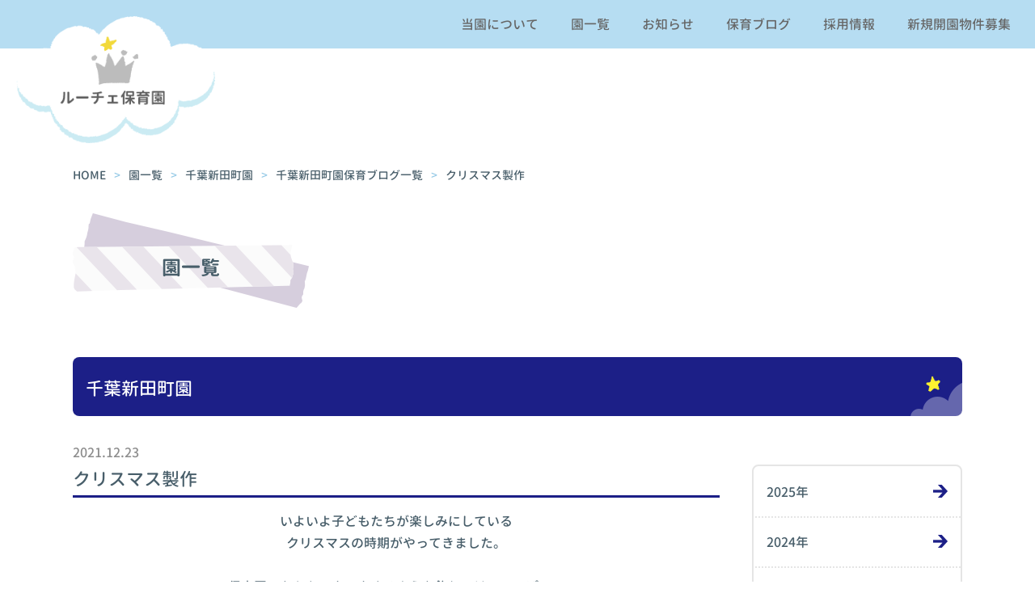

--- FILE ---
content_type: text/html; charset=UTF-8
request_url: https://luce-nursery.com/diary/2294.html
body_size: 5730
content:
<!doctype html>
<html>
<head>
<link rel="canonical" href="https://luce-nursery.com/diary/2294.html"><meta http-equiv="Content-Type" content="text/html; charset=UTF-8" />
<meta http-equiv="X-UA-Compatible" content="IE=edge">
<meta name="viewport" content="width=device-width, initial-scale=1.0">
<meta name="format-detection" content="telephone=no">
<title>
				クリスマス製作	
	｜ルーチェ保育園</title>
<link rel='dns-prefetch' href='//ajax.googleapis.com' />
<link rel='dns-prefetch' href='//s.w.org' />
		<script type="text/javascript">
			window._wpemojiSettings = {"baseUrl":"https:\/\/s.w.org\/images\/core\/emoji\/13.0.1\/72x72\/","ext":".png","svgUrl":"https:\/\/s.w.org\/images\/core\/emoji\/13.0.1\/svg\/","svgExt":".svg","source":{"concatemoji":"https:\/\/luce-nursery.com\/lwp\/wp-includes\/js\/wp-emoji-release.min.js?ver=5.6.16"}};
			!function(e,a,t){var n,r,o,i=a.createElement("canvas"),p=i.getContext&&i.getContext("2d");function s(e,t){var a=String.fromCharCode;p.clearRect(0,0,i.width,i.height),p.fillText(a.apply(this,e),0,0);e=i.toDataURL();return p.clearRect(0,0,i.width,i.height),p.fillText(a.apply(this,t),0,0),e===i.toDataURL()}function c(e){var t=a.createElement("script");t.src=e,t.defer=t.type="text/javascript",a.getElementsByTagName("head")[0].appendChild(t)}for(o=Array("flag","emoji"),t.supports={everything:!0,everythingExceptFlag:!0},r=0;r<o.length;r++)t.supports[o[r]]=function(e){if(!p||!p.fillText)return!1;switch(p.textBaseline="top",p.font="600 32px Arial",e){case"flag":return s([127987,65039,8205,9895,65039],[127987,65039,8203,9895,65039])?!1:!s([55356,56826,55356,56819],[55356,56826,8203,55356,56819])&&!s([55356,57332,56128,56423,56128,56418,56128,56421,56128,56430,56128,56423,56128,56447],[55356,57332,8203,56128,56423,8203,56128,56418,8203,56128,56421,8203,56128,56430,8203,56128,56423,8203,56128,56447]);case"emoji":return!s([55357,56424,8205,55356,57212],[55357,56424,8203,55356,57212])}return!1}(o[r]),t.supports.everything=t.supports.everything&&t.supports[o[r]],"flag"!==o[r]&&(t.supports.everythingExceptFlag=t.supports.everythingExceptFlag&&t.supports[o[r]]);t.supports.everythingExceptFlag=t.supports.everythingExceptFlag&&!t.supports.flag,t.DOMReady=!1,t.readyCallback=function(){t.DOMReady=!0},t.supports.everything||(n=function(){t.readyCallback()},a.addEventListener?(a.addEventListener("DOMContentLoaded",n,!1),e.addEventListener("load",n,!1)):(e.attachEvent("onload",n),a.attachEvent("onreadystatechange",function(){"complete"===a.readyState&&t.readyCallback()})),(n=t.source||{}).concatemoji?c(n.concatemoji):n.wpemoji&&n.twemoji&&(c(n.twemoji),c(n.wpemoji)))}(window,document,window._wpemojiSettings);
		</script>
		<style type="text/css">
img.wp-smiley,
img.emoji {
	display: inline !important;
	border: none !important;
	box-shadow: none !important;
	height: 1em !important;
	width: 1em !important;
	margin: 0 .07em !important;
	vertical-align: -0.1em !important;
	background: none !important;
	padding: 0 !important;
}
</style>
	<link rel='stylesheet' id='wp-block-library-css'  href='https://luce-nursery.com/lwp/wp-includes/css/dist/block-library/style.min.css?ver=5.6.16' type='text/css' media='all' />
<link rel='stylesheet' id='contact-form-7-css'  href='https://luce-nursery.com/lwp/wp-content/plugins/contact-form-7/includes/css/styles.css?ver=5.3.2' type='text/css' media='all' />
<script type='text/javascript' src='//ajax.googleapis.com/ajax/libs/jquery/3.4.1/jquery.min.js?ver=5.6.16' id='jquery-js'></script>
<link rel="https://api.w.org/" href="https://luce-nursery.com/wp-json/" /><link rel="alternate" type="application/json" href="https://luce-nursery.com/wp-json/wp/v2/diary/2294" /><link rel="EditURI" type="application/rsd+xml" title="RSD" href="https://luce-nursery.com/lwp/xmlrpc.php?rsd" />
<link rel="wlwmanifest" type="application/wlwmanifest+xml" href="https://luce-nursery.com/lwp/wp-includes/wlwmanifest.xml" /> 
<meta name="generator" content="WordPress 5.6.16" />
<link rel="canonical" href="https://luce-nursery.com/diary/2294.html" />
<link rel='shortlink' href='https://luce-nursery.com/?p=2294' />
<link rel="alternate" type="application/json+oembed" href="https://luce-nursery.com/wp-json/oembed/1.0/embed?url=https%3A%2F%2Fluce-nursery.com%2Fdiary%2F2294.html" />
<link rel="alternate" type="text/xml+oembed" href="https://luce-nursery.com/wp-json/oembed/1.0/embed?url=https%3A%2F%2Fluce-nursery.com%2Fdiary%2F2294.html&#038;format=xml" />
<style type="text/css">.recentcomments a{display:inline !important;padding:0 !important;margin:0 !important;}</style><link rel="shortcut icon" href="/common/img/luce_fav.ico">
<link rel="stylesheet" href="https://luce-nursery.com/common/css/normalize.min.css">
<link rel="stylesheet" href="https://luce-nursery.com/common/css/common.css">
<link rel="stylesheet" href="https://luce-nursery.com/lwp/wp-content/themes/luce/style.css?1610338200">
<link rel="stylesheet" href="https://luce-nursery.com/nursery/css/nursery.css">
<script type="text/javascript">

  var _gaq = _gaq || [];
  _gaq.push(['_setAccount', 'UA-31992489-1']);
  _gaq.push(['_trackPageview']);

  (function() {
    var ga = document.createElement('script'); ga.type =
'text/javascript'; ga.async = true;
    ga.src = ('https:' == document.location.protocol ? 'https://ssl' :
'http://www') + '.google-analytics.com/ga.js';
    var s = document.getElementsByTagName('script')[0];
s.parentNode.insertBefore(ga, s);
  })();

</script></head>
<body class="sec">
	<header class="sp">
    <div class="wrap">
      <div class="sp"><a href="https://luce-nursery.com/index.html"><img src="https://luce-nursery.com/common/img/logo-sp.png" alt="Luce Nursery ルーチェ保育園" class="sp"></a></div>
    </div>
    <nav>
      <span class="btn nav-sp-btn"><span></span></span>
      <div class="nav-conts">
        <div>
          <ul>
            <li><a href="https://luce-nursery.com/about/index.html">当園について</a></li>
            <li><a href="https://luce-nursery.com/nursery/index.html">園一覧</a></li>
            <li><a href="https://luce-nursery.com/news">お知らせ</a></li>
            <li><a href="https://luce-nursery.com/diary">保育ブログ</a></li>
            <li><a href="https://luce-nursery.com/recruit/sp/" target="_blank">採用情報</a></li>
            <li><a href="https://luce-nursery.com/property/index.html">新規開園物件募集</a></li>
            <li><a href="https://luce-nursery.com/contact/index.html">お問い合わせ</a></li>
						<li><a href="https://luce-nursery.com/company/">運営会社</a></li>
						<li><a href="https://luce-nursery.com/privacy/">プライバシーポリシー</a></li>
						<li><a href="https://luce-nursery.com/common/pdf/complaint_resolution.pdf" target="_blank">苦情申し出窓口について</a></li>
          </ul>
        </div>
      </div>
    </nav>
	</header>
	<nav class="pc sec-menu">
		<div class="sec-menu-list">
			<div class="sec-menu-wrap">
				<div>
					<a href="https://luce-nursery.com/about/index.html">当園について</a>
					<a href="https://luce-nursery.com/nursery/index.html">園一覧</a>
					<a href="https://luce-nursery.com/news">お知らせ</a>
					<a href="https://luce-nursery.com/diary">保育ブログ</a>
					<a href="https://luce-nursery.com/recruit/sp/" target="_blank" class="tab">採用情報</a><a href="https://luce-nursery.com/recruit/" target="_blank" class="pc">採用情報</a>
					<a href="https://luce-nursery.com/property/index.html">新規開園物件募集</a>
				</div>
			</div>
		</div>
	</nav>
	<div class="fix-logo"><a href="https://luce-nursery.com/index.html"><img src="https://luce-nursery.com/common/img/logo.png" alt="ルーチェ保育園" class="kumo-logo-1"></a></div>
	<div class="breadcrumb">
		<ul itemscope itemtype="http://schema.org/BreadcrumbList">
			<li itemprop="itemListElement" itemscope itemtype="http://schema.org/ListItem"><a itemtype="https://schema.org/Thing" itemprop="item" href="https://luce-nursery.com/"><span itemprop="name">HOME</span></a><meta itemprop="position" content="1"></li>
			<li itemprop="itemListElement" itemscope itemtype="http://schema.org/ListItem"><a itemtype="https://schema.org/Thing" itemprop="item" href="https://luce-nursery.com/nursery/"><span itemprop="name">園一覧</span></a><meta itemprop="position" content="2"></li>
						<li itemprop="itemListElement" itemscope itemtype="http://schema.org/ListItem"><a itemtype="https://schema.org/Thing" itemprop="item" href="https://luce-nursery.com/chibashinden"><span itemprop="name">千葉新田町園</span></a><meta itemprop="position" content="3">
      </li>
			<li itemprop="itemListElement" itemscope itemtype="http://schema.org/ListItem"><a itemtype="https://schema.org/Thing" itemprop="item" href="https://luce-nursery.com/diary?diary_nursery=diary-chibashinden"><span itemprop="name">千葉新田町園保育ブログ一覧</span></a><meta itemprop="position" content="4"></li>
			<li itemprop="itemListElement" itemscope itemtype="http://schema.org/ListItem"><span itemprop="name">クリスマス製作</span><meta itemprop="position" content="5"></li>
		</ul>
	</div>
  
	<div class="wrap">
		<div class="page-ttl purple">
			<div class="inner">園一覧</div>
		</div>
	</div>

  <div id="nursery" class="wrap chibashinden">
    <div class="ttl-lv1">千葉新田町園</div>
    <div class="clm-2">
      <main>
        <article class="entry-box">
                    <div class="blog-sub-info">
            <div class="date-box">2021.12.23</div>
          </div>
          <h1 class="ttl-lv2">クリスマス製作</h1>
          <div>
            
<p></p>



<p class="has-text-align-center">いよいよ子どもたちが楽しみにしている<br>クリスマスの時期がやってきました。<br><br>保育園のなかもワクワクするような飾りつけでいっぱい！<br>大きなツリーは子どもたちが協力して飾りつけをしてくれました。</p>



<figure class="wp-block-image size-large"><img loading="lazy" width="713" height="1024" src="https://luce-nursery.com/lwp/wp-content/uploads/2021/12/de21f9a5e8796b2df4170dad1cb9abea-713x1024.jpg" alt="" class="wp-image-2296" srcset="https://luce-nursery.com/lwp/wp-content/uploads/2021/12/de21f9a5e8796b2df4170dad1cb9abea-713x1024.jpg 713w, https://luce-nursery.com/lwp/wp-content/uploads/2021/12/de21f9a5e8796b2df4170dad1cb9abea-209x300.jpg 209w, https://luce-nursery.com/lwp/wp-content/uploads/2021/12/de21f9a5e8796b2df4170dad1cb9abea-768x1103.jpg 768w, https://luce-nursery.com/lwp/wp-content/uploads/2021/12/de21f9a5e8796b2df4170dad1cb9abea.jpg 891w" sizes="(max-width: 713px) 100vw, 713px" /></figure>



<figure class="wp-block-image size-large"><img loading="lazy" width="768" height="1024" src="https://luce-nursery.com/lwp/wp-content/uploads/2021/12/ff6c508469c75f8bd5e6336e52567520-768x1024.jpg" alt="" class="wp-image-2297" srcset="https://luce-nursery.com/lwp/wp-content/uploads/2021/12/ff6c508469c75f8bd5e6336e52567520-768x1024.jpg 768w, https://luce-nursery.com/lwp/wp-content/uploads/2021/12/ff6c508469c75f8bd5e6336e52567520-225x300.jpg 225w, https://luce-nursery.com/lwp/wp-content/uploads/2021/12/ff6c508469c75f8bd5e6336e52567520-rotated.jpg 960w" sizes="(max-width: 768px) 100vw, 768px" /></figure>



<p class="has-text-align-center">お部屋の電気を消すとツリーのイルミネーションが光って、<br>とってもきれい！</p>



<p></p>



<figure class="wp-block-image size-large"><img loading="lazy" width="1024" height="801" src="https://luce-nursery.com/lwp/wp-content/uploads/2021/12/be1dc18a192c4edb4856ec0cac7b2925-1024x801.jpg" alt="" class="wp-image-2298" srcset="https://luce-nursery.com/lwp/wp-content/uploads/2021/12/be1dc18a192c4edb4856ec0cac7b2925-1024x801.jpg 1024w, https://luce-nursery.com/lwp/wp-content/uploads/2021/12/be1dc18a192c4edb4856ec0cac7b2925-300x235.jpg 300w, https://luce-nursery.com/lwp/wp-content/uploads/2021/12/be1dc18a192c4edb4856ec0cac7b2925-768x601.jpg 768w, https://luce-nursery.com/lwp/wp-content/uploads/2021/12/be1dc18a192c4edb4856ec0cac7b2925.jpg 1280w" sizes="(max-width: 1024px) 100vw, 1024px" /></figure>



<p class="has-text-align-center">子どもたちも「うわ～！すごい！」<br>「きれいだね！」と大興奮でした。<br>ツリー以外にも、<br>園内には子どもたちが作った素敵な飾りがたくさんあります。<br><br>てんし組（0歳児）はシールを貼って<br>バックの飾りつけをしました。</p>



<figure class="wp-block-image size-large"><img loading="lazy" width="762" height="1024" src="https://luce-nursery.com/lwp/wp-content/uploads/2021/12/e9b0d82feb973845db3838f807187a69-762x1024.jpg" alt="" class="wp-image-2299" srcset="https://luce-nursery.com/lwp/wp-content/uploads/2021/12/e9b0d82feb973845db3838f807187a69-762x1024.jpg 762w, https://luce-nursery.com/lwp/wp-content/uploads/2021/12/e9b0d82feb973845db3838f807187a69-223x300.jpg 223w, https://luce-nursery.com/lwp/wp-content/uploads/2021/12/e9b0d82feb973845db3838f807187a69-768x1032.jpg 768w, https://luce-nursery.com/lwp/wp-content/uploads/2021/12/e9b0d82feb973845db3838f807187a69.jpg 953w" sizes="(max-width: 762px) 100vw, 762px" /></figure>



<figure class="wp-block-image size-large"><img loading="lazy" width="1024" height="769" src="https://luce-nursery.com/lwp/wp-content/uploads/2021/12/4a52a2f6eefce0331e811852256936c1-1024x769.png" alt="" class="wp-image-2295" srcset="https://luce-nursery.com/lwp/wp-content/uploads/2021/12/4a52a2f6eefce0331e811852256936c1-1024x769.png 1024w, https://luce-nursery.com/lwp/wp-content/uploads/2021/12/4a52a2f6eefce0331e811852256936c1-300x225.png 300w, https://luce-nursery.com/lwp/wp-content/uploads/2021/12/4a52a2f6eefce0331e811852256936c1-768x577.png 768w, https://luce-nursery.com/lwp/wp-content/uploads/2021/12/4a52a2f6eefce0331e811852256936c1.png 1452w" sizes="(max-width: 1024px) 100vw, 1024px" /></figure>



<p class="has-text-align-center">サンタさんに変身したかわいい顔写真を貼って完成！<br><br>ほし組（1歳児）は、<br>ツリー型の画用紙にシールを貼って飾りつけをしました。</p>



<figure class="wp-block-image size-large"><img loading="lazy" width="1024" height="768" src="https://luce-nursery.com/lwp/wp-content/uploads/2021/12/7c9a6c72fec9cc6045305f3e65e81612-1024x768.jpg" alt="" class="wp-image-2300" srcset="https://luce-nursery.com/lwp/wp-content/uploads/2021/12/7c9a6c72fec9cc6045305f3e65e81612-1024x768.jpg 1024w, https://luce-nursery.com/lwp/wp-content/uploads/2021/12/7c9a6c72fec9cc6045305f3e65e81612-300x225.jpg 300w, https://luce-nursery.com/lwp/wp-content/uploads/2021/12/7c9a6c72fec9cc6045305f3e65e81612-768x576.jpg 768w, https://luce-nursery.com/lwp/wp-content/uploads/2021/12/7c9a6c72fec9cc6045305f3e65e81612.jpg 1280w" sizes="(max-width: 1024px) 100vw, 1024px" /></figure>



<figure class="wp-block-image size-large"><img loading="lazy" width="1024" height="768" src="https://luce-nursery.com/lwp/wp-content/uploads/2021/12/8850d514280359128004030ce53b6b29-1024x768.jpg" alt="" class="wp-image-2301" srcset="https://luce-nursery.com/lwp/wp-content/uploads/2021/12/8850d514280359128004030ce53b6b29-1024x768.jpg 1024w, https://luce-nursery.com/lwp/wp-content/uploads/2021/12/8850d514280359128004030ce53b6b29-300x225.jpg 300w, https://luce-nursery.com/lwp/wp-content/uploads/2021/12/8850d514280359128004030ce53b6b29-768x576.jpg 768w, https://luce-nursery.com/lwp/wp-content/uploads/2021/12/8850d514280359128004030ce53b6b29.jpg 1280w" sizes="(max-width: 1024px) 100vw, 1024px" /></figure>



<p class="has-text-align-center">「あか！」「きいろ！」とシールの色を選びながら、<br>夢中で貼ることを楽しんでいました。<br><br>にじ組（2歳児）は、<br>クレヨンやのりなど色々な道具を使って<br>製作をしました。</p>



<figure class="wp-block-image size-large"><img loading="lazy" width="1024" height="809" src="https://luce-nursery.com/lwp/wp-content/uploads/2021/12/9a1119214f37d025066408b14e488c3a-1024x809.jpg" alt="" class="wp-image-2305" srcset="https://luce-nursery.com/lwp/wp-content/uploads/2021/12/9a1119214f37d025066408b14e488c3a-1024x809.jpg 1024w, https://luce-nursery.com/lwp/wp-content/uploads/2021/12/9a1119214f37d025066408b14e488c3a-300x237.jpg 300w, https://luce-nursery.com/lwp/wp-content/uploads/2021/12/9a1119214f37d025066408b14e488c3a-768x607.jpg 768w, https://luce-nursery.com/lwp/wp-content/uploads/2021/12/9a1119214f37d025066408b14e488c3a-1536x1214.jpg 1536w, https://luce-nursery.com/lwp/wp-content/uploads/2021/12/9a1119214f37d025066408b14e488c3a-2048x1619.jpg 2048w" sizes="(max-width: 1024px) 100vw, 1024px" /></figure>



<figure class="wp-block-image size-large"><img loading="lazy" width="1024" height="766" src="https://luce-nursery.com/lwp/wp-content/uploads/2021/12/459823e3c874d2f80ea82450a61d2658-1024x766.jpg" alt="" class="wp-image-2302" srcset="https://luce-nursery.com/lwp/wp-content/uploads/2021/12/459823e3c874d2f80ea82450a61d2658-1024x766.jpg 1024w, https://luce-nursery.com/lwp/wp-content/uploads/2021/12/459823e3c874d2f80ea82450a61d2658-300x224.jpg 300w, https://luce-nursery.com/lwp/wp-content/uploads/2021/12/459823e3c874d2f80ea82450a61d2658-768x574.jpg 768w, https://luce-nursery.com/lwp/wp-content/uploads/2021/12/459823e3c874d2f80ea82450a61d2658.jpg 1280w" sizes="(max-width: 1024px) 100vw, 1024px" /></figure>



<p class="has-text-align-center">表情豊かなサンタさんとツリーのバックが出来上がりました。<br><br>幼児クラス（3・4・5歳児）は、<br>長靴型のバックを作りました。</p>



<figure class="wp-block-image size-large"><img loading="lazy" width="1024" height="768" src="https://luce-nursery.com/lwp/wp-content/uploads/2021/12/1445e6deb77f719310858a296b0a52df-1024x768.jpg" alt="" class="wp-image-2303" srcset="https://luce-nursery.com/lwp/wp-content/uploads/2021/12/1445e6deb77f719310858a296b0a52df-1024x768.jpg 1024w, https://luce-nursery.com/lwp/wp-content/uploads/2021/12/1445e6deb77f719310858a296b0a52df-300x225.jpg 300w, https://luce-nursery.com/lwp/wp-content/uploads/2021/12/1445e6deb77f719310858a296b0a52df-768x576.jpg 768w, https://luce-nursery.com/lwp/wp-content/uploads/2021/12/1445e6deb77f719310858a296b0a52df.jpg 1280w" sizes="(max-width: 1024px) 100vw, 1024px" /></figure>



<figure class="wp-block-image size-large"><img loading="lazy" width="1024" height="768" src="https://luce-nursery.com/lwp/wp-content/uploads/2021/12/b3c2daab153d5d61330e3029f785ebe5-1024x768.jpg" alt="" class="wp-image-2304" srcset="https://luce-nursery.com/lwp/wp-content/uploads/2021/12/b3c2daab153d5d61330e3029f785ebe5-1024x768.jpg 1024w, https://luce-nursery.com/lwp/wp-content/uploads/2021/12/b3c2daab153d5d61330e3029f785ebe5-300x225.jpg 300w, https://luce-nursery.com/lwp/wp-content/uploads/2021/12/b3c2daab153d5d61330e3029f785ebe5-768x576.jpg 768w, https://luce-nursery.com/lwp/wp-content/uploads/2021/12/b3c2daab153d5d61330e3029f785ebe5.jpg 1280w" sizes="(max-width: 1024px) 100vw, 1024px" /></figure>



<p class="has-text-align-center">雪だるまやツリー、サンタなど、好きなものを<br>自由に飾りつけして、個性豊かなバックが出来上がりました。<br><br>クリスマスまであと少し！<br><br>「あと何日でクリスマス？」と子どもたちも<br>サンタさんが来てくれるのが待ち遠しいようです。</p>
          </div>
                  </article>
        <div class="center"><a href="https://luce-nursery.com/diary?diary_nursery=diary-chibashinden" class="arrow-link">千葉新田町園の保育ブログ一覧に戻る</a></div>
      </main>
      <aside>
        			<div>
				<ul>
        <li><a href="https://luce-nursery.com/date/2025?post_type=diary&diary_nursery=diary-chibashinden">2025年</a></li><li><a href="https://luce-nursery.com/date/2024?post_type=diary&diary_nursery=diary-chibashinden">2024年</a></li><li><a href="https://luce-nursery.com/date/2023?post_type=diary&diary_nursery=diary-chibashinden">2023年</a></li><li><a href="https://luce-nursery.com/date/2022?post_type=diary&diary_nursery=diary-chibashinden">2022年</a></li><li><a href="https://luce-nursery.com/date/2021?post_type=diary&diary_nursery=diary-chibashinden">2021年</a></li><li><a href="https://luce-nursery.com/date/2020?post_type=diary&diary_nursery=diary-chibashinden">2020年</a></li>				</ul>
			</div>
        <div>
          <ul>
						<li><a href="https://luce-nursery.com/chibashinden/">千葉新田町園TOP</a></li>
            <li><a href="https://luce-nursery.com/chibashinden/introduction.html">園の紹介</a></li>
            <li><a href="https://luce-nursery.com/news?news_nursery=news-chibashinden">お知らせ</a></li>
            <li><a href="https://luce-nursery.com/diary?diary_nursery=diary-chibashinden">保育ブログ</a></li>
						<li><a href="https://luce-nursery.com/contact/">お問い合わせ</a></li>
          </ul>
        </div>
      </aside>
    </div>
  </div>

	<footer>
		<div class="wrap">
			<div>
				<div class="ft-name">
					<p>株式会社ルーチェ　<br class="pc"><span>ルーチェ保育園</span></p>
				</div>
				<div class="ft-address">
					<p>〒150-0021<br>東京都渋谷区恵比寿西2-4-5 星ビル4F<br>TEL：<span data-action="call" data-tel="0354573384">03-5457-3384</span></p>
				</div>
				<div class="ft-contact">
					<a href="https://luce-nursery.com/contact/">お問い合わせ</a>
				</div>
				<div class="ft-menu">
					<ul>
						<li><a href="https://luce-nursery.com/company/">運営会社</a></li>
						<li><a href="https://luce-nursery.com/privacy/">プライバシーポリシー</a></li>
					</ul>
					<div><a href="https://luce-nursery.com/common/pdf/complaint_resolution.pdf" target="_blank">苦情申し出窓口について</a></div>
				</div>
			</div>
			<div class="copyright">Copyright <script>document.write(new Date().getFullYear());</script> Luce Nursery All Rights Reserved.</div>
		</div>
	</footer>
	
  <script src="https://luce-nursery.com/common/js/jquery.min.js"></script>
  <script src="https://luce-nursery.com/common/js/common.js"></script>

<script>
document.addEventListener( 'wpcf7mailsent', function( event ) {
  if ( '1050' == event.detail.contactFormId ) {
		location = '/contact/thanks.html';  //【公式】お問い合わせメールフォーム
  }
  else if ( '1051' == event.detail.contactFormId ) {
		location = '/property/thanks.html'; //【公式】新規開園物件募集メールフォーム
  }
  else if ( '1052' == event.detail.contactFormId ) {
		location = '/recruit/entry/thanks.html'; //【求人】ルーチェ保育園求人採用エントリー（PC）
  }
  else if ( '1053' == event.detail.contactFormId ) {
		location = '/recruit/sp/entry/thanks.html'; //【求人】ルーチェ保育園求人採用エントリー（SP）
  }
  else if ( '1054' == event.detail.contactFormId ) {
		location = '/recruit/contact/thanks.html'; //【求人】ルーチェ保育園求人採用お問い合わせ（PC）
  }
  else if ( '1055' == event.detail.contactFormId ) {
		location = '/recruit/sp/contact/thanks.html'; //【求人】ルーチェ保育園求人採用お問い合わせ（SP）
  }
}, false );
</script>
<script type='text/javascript' id='contact-form-7-js-extra'>
/* <![CDATA[ */
var wpcf7 = {"apiSettings":{"root":"https:\/\/luce-nursery.com\/wp-json\/contact-form-7\/v1","namespace":"contact-form-7\/v1"}};
/* ]]> */
</script>
<script type='text/javascript' src='https://luce-nursery.com/lwp/wp-content/plugins/contact-form-7/includes/js/scripts.js?ver=5.3.2' id='contact-form-7-js'></script>
<script type='text/javascript' src='https://luce-nursery.com/lwp/wp-includes/js/wp-embed.min.js?ver=5.6.16' id='wp-embed-js'></script>
</body>
</html>


--- FILE ---
content_type: text/css
request_url: https://luce-nursery.com/lwp/wp-content/themes/luce/style.css?1610338200
body_size: 1114
content:
/*
Theme Name: luce
Description: luce Template
Author: luce
*/


/* WPに関するスタイル設定
   ========================================================================== */

/* 記事詳細
   ====================================== */
.entry-box p:last-of-type {
	margin-bottom: 20px;
}
.entry-box figure {
	font-size: 0;
	text-align: center;
	margin-top: 10px;
	margin-bottom: 20px;
}
.entry-box figcaption {
	font-weight: bold;
	font-size: 1.2rem;
	margin-top: 0.5em;
}
@media (min-width:768px) {
	.entry-box figure {
		margin-top: 20px;
		margin-bottom: 30px;
	}
	.entry-box figcaption {
		font-size: 1.4rem;
	}
}


#recruit .entry-box {
  margin-top: 20px;
}
#recruit .entry-box .blog-sub-info {
  margin-bottom: 0.5em;
}


/* 記事一覧ページネーション
   ====================================== */
.post-list-nav {
  text-align: center;
	margin-top: 20px;
}
.post-list-nav .nav-links {
  font-size: 0;
}
.post-list-nav a,
.post-list-nav span {
  display: inline-block;
	background-color: #fff;
  font-size: 1.4rem;
	color: #000;
  line-height: 1.0;
  padding: 8px 12px;
  margin-right: 6px;
  border: 2px solid #e5e5e5;
  border-radius: 6px;
}
.post-list-nav .current {
  background-color: #91cde9;
	color: #fff;
  font-weight: bold;
  border: 2px solid #91cde9;
}
.post-list-nav .dots {
	background-color: transparent;
  border: none;
}
@media (min-width:769px){
  .post-list-nav {
		margin-top: 30px;
  }
  .post-list-nav a,
  .post-list-nav span {
    font-size: 1.6rem;
    padding: 16px 20px;
    margin-right: 10px;
    border-radius: 8px;
  }
  .post-list-nav a:hover {
    opacity: 0.7;
  }
}

.screen-reader-text {
	display: none;
}


.nishishinjuku .post-list-nav .current {
  background-color: #72ae39;
  border-color: #72ae39;
}
.minamishinagawa .post-list-nav .current {
  background-color: #eb5828;
  border-color: #eb5828;
}
.toyosu .post-list-nav .current {
  background-color: #7a9cce;
  border-color: #7a9cce;
}
.minamisuna .post-list-nav .current {
  background-color: #b37154;
  border-color: #b37154;
}
.chibashinden .post-list-nav .current {
  background-color: #1c1f87;
  border-color: #1c1f87;
}
.tsurumi .post-list-nav .current {
  background-color: #d1352a;
  border-color: #d1352a;
}

/*.post-list-nav .prev::before,
.post-nav .nav-previous a::before {
  position: absolute;
  top: 50%;
  left: 8px;
  display: block;
  content: '';
  width: 4px;
  height: 4px;
  margin-top: -4px;
  border-top: 2px solid #fccf00;
  border-right: 2px solid #fccf00;
  transform: rotate(225deg);
}
.post-list-nav .next::after,
.post-nav .nav-next a::after {
  position: absolute;
  top: 50%;
  right: 8px;
  display: block;
  content: '';
  width: 4px;
  height: 4px;
  margin-top: -4px;
  border-top: 2px solid #fccf00;
  border-right: 2px solid #fccf00;
  transform: rotate(45deg);
}
@media (min-width:769px){
  .post-list-nav .prev::before,
  .post-nav .nav-previous a::before {
    left: 10px;
    width: 6px;
    height: 6px;
    margin-top: -4px;
  }
  .post-list-nav .next::after,
  .post-nav .nav-next a::after {
    right: 10px;
    width: 6px;
    height: 6px;
    margin-top: -4px;
  }
}*/




/* 記事詳細ページネーション
   ====================================== */
.post-nav .nav-links {
  display: flex;
  justify-content: space-between;
  width: 100%;
	margin-top: 30px;
}
.post-nav .nav-links > div {
  width: calc((100% - 20px) / 2);
}
.post-nav .nav-links a {
  display: block;
  position: relative;
  height: 30px;
	background-color: #fff;
  color: #000;
  text-align: center;
  line-height: 30px;
  padding: 0 8px;
	border: 1px solid #e5e5e5;
}
@media (min-width:769px){
  .post-nav .nav-links {
		margin-top: 30px;
  }
  .post-nav .nav-links > div {
    width: 200px;
  }
  .post-nav .nav-links a {
    height: 40px;
    line-height: 40px;
    padding: 0 20px;
  }
  .post-nav .nav-links a:hover {
    opacity: 0.7;
  }
}


/*cf7送信完了メッセージ*/
.contact-page .wpcf7-mail-sent-ok {
	display:none !important;/*非表示*/
}


--- FILE ---
content_type: text/css
request_url: https://luce-nursery.com/nursery/css/nursery.css
body_size: 2550
content:
@charset "utf-8";

/* 園一覧インデックス
   ========================================================================== */
.nursery-index li {
  margin-bottom: 10px;
  border-radius: 6px;
  border: 2px solid #e5e5e5;
	overflow: hidden;
}
.nursery-index li > div:first-of-type {
  font-size: 0;
}
.nursery-index li > div:last-of-type {
  padding: 20px;
}
.nursery-index li p {
  margin-bottom: 10px;
}
.nursery-index li p a {
  text-decoration: underline;
}
.nursery-name {
  font-size: 1.8rem;
	font-weight: 400;
  line-height: 1.0;
}
.nursery-name span {
	display: inline-block;
  font-size: 1.4rem;
	color: #aaa;
	margin-left: 10px;
}
@media (min-width:768px) {
  .nursery-index ul {
    display: flex;
    flex-wrap: wrap;
  }
  .nursery-index li {
    width: calc((100% - 40px) / 2);
    margin-bottom: 40px;
    margin-right: 40px;
    border-radius: 8px;
  }
  .nursery-index li:nth-child(2n) {
    margin-right: 0;
  }
  .nursery-index li > div:last-of-type {
    padding: 20px;
  }
  .nursery-name {
    font-size: 2.4rem;
  }
}



/* 各園トップ
   ========================================================================== */
/*#nursery .ttl-lv1 {
  margin-bottom: 10px;
}*/
#nursery .ttl-lv1 {
	display: flex;
	justify-content: space-between;
	align-items: center;
  margin-bottom: 10px;
}
#nursery .ttl-lv1 span {
	display: block;
	font-size: 1.4rem;
	color: #ededed;
	margin-right: 40px;
}
#nursery .main-img-area {
	position: relative;
  font-size: 0;
  margin-bottom: 10px;
}
#nursery .main-img {
	border-radius: 6px;
}
#nursery .parts-01,
#nursery .parts-02,
#nursery .parts-03,
#nursery .parts-04 {
	position: absolute;
	z-index: 2;
}
#nursery .lead {
	margin: 30px 0;
}
#nursery .ttl-lv3 {
  margin-top: 1em;
}
#nursery .blog-list {
  margin-bottom: 1em;
}
@media (min-width:768px) {
  #nursery .ttl-lv1 {
    margin-bottom: 30px;
  }
	#nursery .ttl-lv1 span {
		font-size: 1.8rem;
		margin-right: 60px;
	}
  #nursery .main-img-area {
    margin-bottom: 20px;
  }
	#nursery .main-img {
		border-radius: 8px;
	}
	#nursery .lead {
		margin: 60px 0 40px 0;
	}
	#nursery .tb-def th {
		width: calc(100% / 4);
	}
}


/* 園のみで使用するタイトル */
.ttl-nursery {
	display: flex;
	font-size: 1.6rem;
	font-weight: 400;
	padding: 8px 6px 6px;
	border: 2px solid #e5e5e5;
  border-radius: 6px;
}
.ttl-nursery span {
	width: 4px;
	margin-right: 10px;
  border-radius: 4px;
}
.ttl-nursery div {
	width: calc(100% - 4px);
}
@media (min-width:768px) {
	.ttl-nursery {
		font-size: 2.2rem;
		padding: 13px 10px 10px;
    border-radius: 8px;
	}
	.ttl-nursery span {
		width: 6px;
		border-radius: 6px;
	}
	.ttl-nursery div {
		width: calc(100% - 6px);
	}
}




/* 園の紹介
   ========================================================================== */
/* 園概要
   ====================================== */
.class-block div:last-of-type {
	margin-top: 10px;
}
.floor-block div {
	margin-top: 10px;
}
.floor-block div:last-of-type {
	margin-top: 20px;
}
@media (min-width:768px) {
	.class-block {
		display: flex;
	}
	.class-block div {
		width: calc((100% - 30px) / 2);
		margin-right: 30px;
	}
	.class-block div:last-of-type {
		margin: 0;
	}
	.floor-block div {
		margin-top: 30px;
	}
	.floor-block div:last-of-type {
		margin-top: 80px;
	}
}


/* アクセス
   ====================================== */
.access iframe {
	width: 100%;
	height: 200px;
	font-size: 0;
	margin-top: 10px;
}
.access p {
	margin-top: 1em;
}
@media (min-width:768px) {
	.access iframe {
		width: 800px;
		height: 400px;
		margin-top: 20px;
	}
}


/* スケジュール共通
   ====================================== */
.schedule .box div:last-of-type {
	display: none;
}
.schedule th,
.schedule td {
	vertical-align: middle;
	padding-top: 1em;
}
.tsurumi .schedule th,
.tsurumi .schedule td {
	vertical-align: top;
	/*padding-top: 1em;*/
}
.schedule th {
	text-align: right;
	white-space: nowrap;
	padding-right: 20px;
}
@media (min-width:768px) {
	.schedule .box {
		display: flex;
	}
	.schedule .box div:first-of-type {
		/*width: 50%;*/
		width: 60%;
	}
	.schedule .box div:last-of-type {
		flex: 1;
		display: block;
		font-size: 0;
		text-align: right;
		padding-top: 30px;
	}
	.schedule th {
		padding-right: 40px;
	}
}


/* 1日のスケジュール
   ====================================== */
.oneday .special {
	padding: 10px;
	margin-top: 20px;
	border: 2px solid #e5e5e5;
	border-radius: 6px;
}
.oneday .special p {
	font-size: 1.6rem;
	font-weight: 800;
	margin: 0 0 1em 0;
}
.oneday dl {
	line-height: 1.0;
}
.oneday dt {
	font-weight: 800;
	margin-top: 1em;
}
.oneday dd {
	margin-top: 0.5em;
}
@media (min-width:768px) {
	.oneday .special {
		padding: 20px;
		margin-top: 30px;
		border-radius: 8px;
	}
	.oneday .special p {
		font-size: 1.8rem;
		text-align: center;
		line-height: 1.0;
	}
	.oneday dl {
		overflow: hidden;
	}
	.oneday dt {
		clear: both;
		float: left;
		width: 20%;
	}
	.oneday dd {
		float: right;
		width: calc(100% - 20%);
		margin-top: 1em;
	}
}


/* 年間スケジュール
   ====================================== */
@media (min-width:768px) {
	.yearly th,
	.yearly td {
		padding-top: 2em;
	}
	.yearly tr:first-of-type th,
	.yearly tr:first-of-type td {
		padding-top: 1em;
	}
	.yearly img {
		margin-bottom: 30px;
		border-radius: 8px;
	}
	.yearly img:last-of-type {
		margin-bottom: 0;
	}
}


/* 注意書き
   ====================================== */
.nursery-notice {
	padding: 10px;
	margin-top: 20px;
	border: 2px solid #e5e5e5;
	border-radius: 6px;
}
.nursery-notice p:first-of-type {
	margin-top: 0;
}
.nursery-notice a {
	text-decoration: underline;
}
@media (min-width:768px) {
	.nursery-notice {
		padding: 20px;
		margin-top: 30px;
		border-radius: 8px;
	}
	.nursery-notice a:hover {
		text-decoration: none;
	}
}


/* 入園ガイド
   ========================================================================== */
.guide .ttl-lv3 span {
	font-size: 1.4rem;
	font-weight: normal;
}
.guide .btn-def {
	margin-top: 1em;
}
@media (min-width:768px) {
	.guide .ttl-lv3 span {
		font-size: 1.6rem;
	}
}


/* 料金
   ====================================== */
@media (min-width:768px) {
  .tb-wide-wrap::-webkit-scrollbar {
    background: #fff;
    width: 2px;
    height: 4px;
  }
  .tb-wide-wrap::-webkit-scrollbar-thumb {
    background: #4e4e4e;
  }
}

.tb-wide-wrap {
  overflow-x: auto;
  width: 100%;
	margin-top: 1em;
}
.tb-wide {
  border-top: 2px solid #e5e5e5;
  border-left: 2px solid #e5e5e5;
}
.tb-wide th,
.tb-wide td {
	padding: 1em;
  border-right: 2px solid #e5e5e5;
  border-bottom: 2px solid #e5e5e5;
  white-space: nowrap;
}
.tb-wide th:nth-of-type(1) {
  width: 1%;
	text-align: left;
  white-space: nowrap;
}
.tb-wide td {
  text-align: center;
}
@media (min-width:768px) {
  .tb-wide-wrap {
    overflow-x: hidden;
  }
  .tb-wide th,
  .tb-wide td {
    white-space: normal;
  }
}





/* 各園別設定
   ========================================================================== */
/* 西新宿園 */
.nishishinjuku .ttl-lv1,
.nishishinjuku .ttl-lv4::before,
.nishishinjuku .ttl-lv5::before,
.nishishinjuku .ttl-nursery span,
.nishishinjuku .btn-def {
	background-color: #72ae39;
}
.nishishinjuku .ttl-lv2 {
	border-bottom-color: #72ae39;
}
.nishishinjuku .ttl-lv3 {
  background-image: url("../../nishishinjuku/img/line-dot-nishishinjuku.png");
}
.nishishinjuku aside li a,
.nishishinjuku .arrow-link {
  background-image: url("../../nishishinjuku/img/ic-arrow-nishishinjuku.png");
}
.nishishinjuku .nursery-name,
.nishishinjuku .oneday span,
.nishishinjuku .oneday dt {
	color: #72ae39;
}

.nishishinjuku .parts-01 {
	top: 5px;
	left: 5px;
	width: 30px;
}
.nishishinjuku .parts-02 {
	top: 5px;
	right: 5px;
	width: 30px;
}
.nishishinjuku .parts-03 {
	bottom: -10px;
	left: 10px;
	width: 60px;
}
.nishishinjuku .parts-04 {
	bottom: -10px;
	right: 10px;
	width: 100px;
}
@media (min-width:768px) {
	.nishishinjuku .parts-01,
	.nishishinjuku .parts-02,
	.nishishinjuku .parts-03,
	.nishishinjuku .parts-04 {
		width: auto;
	}
	.nishishinjuku .parts-01 {
		top: 10px;
		left: 10px;
	}
	.nishishinjuku .parts-02 {
		top: 10px;
		right: 10px;
	}
	.nishishinjuku .parts-03 {
		bottom: -30px;
		left: 15px;
	}
	.nishishinjuku .parts-04 {
		bottom: -30px;
		right: 15px;
	}
}




/* 南品川園 */
.minamishinagawa .ttl-lv1,
.minamishinagawa .ttl-lv4::before,
.minamishinagawa .ttl-lv5::before,
.minamishinagawa .ttl-nursery span,
.minamishinagawa .btn-def {
	background-color: #eb5828;
}
.minamishinagawa .ttl-lv2 {
	border-bottom-color: #eb5828;
}
.minamishinagawa .ttl-lv3 {
  background-image: url("../../minamishinagawa/img/line-dot-minamishinagawa.png");
}
.minamishinagawa aside li a,
.minamishinagawa .arrow-link {
  background-image: url("../../minamishinagawa/img/ic-arrow-minamishinagawa.png");
}
.minamishinagawa .nursery-name,
.minamishinagawa .oneday span,
.minamishinagawa .oneday dt {
	color: #eb5828;
}

.minamishinagawa .parts-01 {
	bottom: -12px;
	left: 5px;
	width: 130px;
}
.minamishinagawa .parts-02 {
	bottom: -8px;
	right: 5px;
	width: 130px;
}
@media (min-width:768px) {
	.minamishinagawa .parts-01,
	.minamishinagawa .parts-02 {
		width: auto;
	}
	.minamishinagawa .parts-01 {
		bottom: -25px;
		left: 14px;
	}
	.minamishinagawa .parts-02 {
		bottom: -20px;
		right: 12px;
	}
}



/* 南砂園 */
.minamisuna .ttl-lv1,
.minamisuna .ttl-lv4::before,
.minamisuna .ttl-lv5::before,
.minamisuna .ttl-nursery span,
.minamisuna .btn-def {
	background-color: #b37154;
}
.minamisuna .ttl-lv2 {
	border-bottom-color: #b37154;
}
.minamisuna .ttl-lv3 {
  background-image: url("../../minamisuna/img/line-dot-minamisuna.png");
}
.minamisuna aside li a,
.minamisuna .arrow-link {
  background-image: url("../../minamisuna/img/ic-arrow-minamisuna.png");
}
.minamisuna .nursery-name,
.minamisuna .oneday span,
.minamisuna .oneday dt {
	color: #b37154;
}

.minamisuna .parts-01 {
	top: 5px;
	left: 10px;
	width: 40px;
}
.minamisuna .parts-02 {
	top: 0;
	right: 5px;
	width: 80px;
}
.minamisuna .parts-03 {
	bottom: -9px;
	left: 10px;
	width: 100px;
}
.minamisuna .parts-04 {
	bottom: -5px;
	right: 5px;
	width: 100px;
}
@media (min-width:768px) {
	.minamisuna .parts-01,
	.minamisuna .parts-02,
	.minamisuna .parts-03,
	.minamisuna .parts-04 {
		width: auto;
	}
	.minamisuna .parts-01 {
		top: 20px;
		left: 30px;
	}
	.minamisuna .parts-02 {
		right: 10px;
	}
	.minamisuna .parts-03 {
		bottom: -20px;
		left: 20px;
	}
	.minamisuna .parts-04 {
		bottom: -10px;
		right: 10px;
	}
}


/* 千葉新田町園 */
.chibashinden .ttl-lv1,
.chibashinden .ttl-lv4::before,
.chibashinden .ttl-lv5::before,
.chibashinden .ttl-nursery span,
.chibashinden .btn-def {
	background-color: #1c1f87;
}
.chibashinden .ttl-lv2 {
	border-bottom-color: #1c1f87;
}
.chibashinden .ttl-lv3 {
  background-image: url("../../chibashinden/img/line-dot-chibashinden.png");
}
.chibashinden aside li a,
.chibashinden .arrow-link {
  background-image: url("../../chibashinden/img/ic-arrow-chibashinden.png");
}
.chibashinden .nursery-name,
.chibashinden .oneday span,
.chibashinden .oneday dt {
	color: #1c1f87;
}

.chibashinden .parts-01 {
	top: 10px;
	right: 10px;
	width: 60px;
}
.chibashinden .parts-02 {
	bottom: -16px;
	left: 10px;
	width: 80px;
}
.chibashinden .parts-03 {
	bottom: -17px;
	right: 10px;
	width: 70px;
}
@media (min-width:768px) {
	.chibashinden .parts-01,
	.chibashinden .parts-02,
	.chibashinden .parts-03 {
		width: auto;
	}
	.chibashinden .parts-01 {
		top: 20px;
		right: 20px;
	}
	.chibashinden .parts-02 {
		bottom: -33px;
		left: 20px;
	}
	.chibashinden .parts-03 {
		bottom: -36px;
		right: 20px;
	}
}


/* 鶴見園 */
.tsurumi .ttl-lv1,
.tsurumi .ttl-lv4::before,
.tsurumi .ttl-lv5::before,
.tsurumi .ttl-nursery span,
.tsurumi .btn-def {
	background-color: #d1352a;
}
.tsurumi .ttl-lv2 {
	border-bottom-color: #d1352a;
}
.tsurumi .ttl-lv3 {
  background-image: url("../../tsurumi/img/line-dot-tsurumi.png");
}
.tsurumi aside li a,
.tsurumi .arrow-link {
  background-image: url("../../tsurumi/img/ic-arrow-tsurumi.png");
}
.tsurumi .nursery-name,
.tsurumi .oneday span,
.tsurumi .oneday dt {
	color: #d1352a;
}


.tsurumi .parts-01 {
	bottom: -12px;
	left: 10px;
	width: 80px;
}
.tsurumi .parts-02 {
	bottom: -8px;
	right: 8px;
	width: 70px;
}
@media (min-width:768px) {
	.tsurumi .parts-01,
	.tsurumi .parts-02 {
		width: auto;
	}
	.tsurumi .parts-01 {
		bottom: -20px;
		left: 26px;
	}
	.tsurumi .parts-02 {
		bottom: -16px;
		right: 20px;
	}
}
